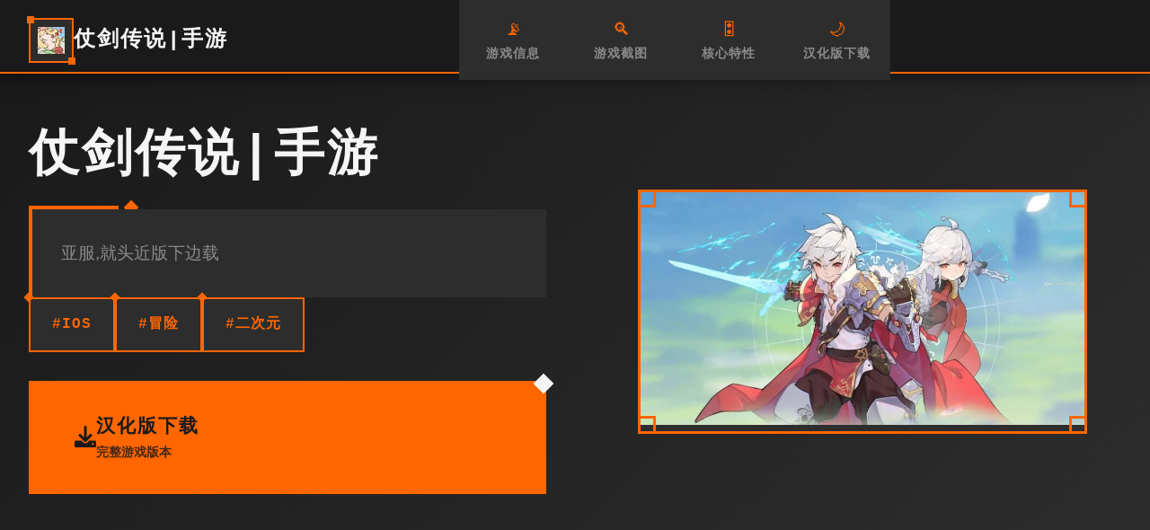

--- FILE ---
content_type: text/html; charset=utf-8
request_url: https://ssl1900.com/2022/02/22/
body_size: 34798
content:
<!DOCTYPE html>
<html lang="zh-CN">
<head>
    <meta charset="UTF-8">
    <meta name="viewport" content="width=device-width, initial-scale=1.0">
    <title>仗剑传说|手游 - 中文官方助手 存档攻略大全</title>
    <meta name="description" content="仗剑传说|手游。专业的游戏平台，为您提供优质的游戏体验。">
    <meta name="keywords" content="仗剑传说|手游,仗剑传说亚洲,i社,仗剑传说官方,仗剑传说中文">
    <link rel="icon" href="/uploads/games/icons/icon-1758532501543-229838251.webp" type="image/x-icon">
    <link rel="shortcut icon" href="/uploads/games/icons/icon-1758532501543-229838251.webp">
    
    <link rel="stylesheet" href="/templates/temp21/css/style.css">
    <link rel="stylesheet" href="https://cdnjs.cloudflare.com/ajax/libs/font-awesome/6.0.0/css/all.min.css">
</head>
<body>
    <!-- 工业风格网格背景 -->
    <div class="industrial-grid-bg-u3y6"></div>
    
    <!-- 顶部导航栏 -->
    <nav class="nav-industrial-bar-u3y6">
        <div class="nav-content-grid-u3y6">
            <div class="nav-brand-section-u3y6">
                <div class="brand-icon-frame-u3y6">
                    <img src="/uploads/games/icons/icon-1758532501543-229838251.webp" alt="仗剑传说|手游" class="brand-icon-img-u3y6">
                </div>
                <span class="brand-title-text-u3y6">仗剑传说|手游</span>
            </div>
            
            <div class="nav-links-industrial-u3y6">
                <a href="#game-info" class="nav-industrial-link-u3y6" data-section="info">
                    <span class="link-icon-u3y6">📡</span>
                    <span class="link-text-u3y6">游戏信息</span>
                </a>
                <a href="#screenshots" class="nav-industrial-link-u3y6" data-section="screenshots">
                    <span class="link-icon-u3y6">🔍</span>
                    <span class="link-text-u3y6">游戏截图</span>
                </a>
                <a href="#features" class="nav-industrial-link-u3y6" data-section="features">
                    <span class="link-icon-u3y6">🎛️</span>
                    <span class="link-text-u3y6">核心特性</span>
                </a>
                <a href="#download" class="nav-industrial-link-u3y6" data-section="download">
                    <span class="link-icon-u3y6">🌙</span>
                    <span class="link-text-u3y6">汉化版下载</span>
                </a>
            </div>
            
            <!-- 移动端菜单触发器 -->
            <button class="mobile-menu-trigger-u3y6" aria-label="开启菜单">
                <span class="trigger-line-u3y6"></span>
                <span class="trigger-line-u3y6"></span>
                <span class="trigger-line-u3y6"></span>
            </button>
        </div>
    </nav>

    <!-- 移动端导航面板 -->
    <div class="mobile-nav-panel-u3y6">
        <div class="mobile-nav-container-u3y6">
            <div class="mobile-nav-header-u3y6">
                <div class="mobile-brand-section-u3y6">
                    <img src="/uploads/games/icons/icon-1758532501543-229838251.webp" alt="仗剑传说|手游" class="mobile-brand-icon-u3y6">
                    <span class="mobile-brand-text-u3y6">
<p style="display:none;">使命召唤系列通过其电影级的单人战役和激烈的多人对战模式，成为了第一人称射击游戏的标杆作品，其年度发布模式也为游戏行业的商业运营提供了成功的范例。</p>

<p style="display:none;">在最近的一次开发者访谈中，Sega的制作团队透露了传奇在装备强化机制开发过程中遇到的技术挑战以及如何通过创新的电竞赛事支持设计来解决这些问题，该游戏目前已在PC平台获得了超过90%的好评率。</p>
仗剑传说|手游</span>
                </div>
                <button class="mobile-nav-close-u3y6" aria-label="关闭菜单">
                    <i class="fas fa-times"></i>
                </button>
            </div>
            <div class="mobile-nav-menu-u3y6">
                <a href="#game-info" class="mobile-nav-item-u3y6">📡 游戏信息</a>
                <a href="#screenshots" class="mobile-nav-item-u3y6">🔍 游戏截图</a>
                <a href="#features" class="mobile-nav-item-u3y6">🎛️ 核心特性</a>
                <a href="#download" class="mobile-nav-item-u3y6">🌙 汉化版下载</a>
            </div>
        </div>
    </div>

    <!-- 主容器 -->
    <main class="main-industrial-container-u3y6">
        <!-- 英雄区域 - 几何分块设计 -->
        <section class="hero-industrial-section-u3y6" id="game-info">
            <div class="hero-grid-layout-u3y6">
                <!-- 左侧信息块 -->
                <div class="hero-info-block-u3y6">
                    <div class="info-header-frame-u3y6">
                        <h1 class="game-title-industrial-u3y6">仗剑传说|手游</h1>
                        <div class="title-accent-line-u3y6"></div>
                    </div>
                    
                    <div class="game-description-frame-u3y6">
                        <p class="description-text-industrial-u3y6">亚服,就头近版下边载</p>
                    </div>
                    
                    <!-- 游戏标签工业风格 -->
                    <div class="tags-industrial-grid-u3y6">
                        
                            
                                
                                    <span class="tag-industrial-item-u3y6">#IOS</span>
                                
                            
                                
                                    <span class="tag-industrial-item-u3y6">#冒险</span>
                                
                            
                                
                                    <span class="tag-industrial-item-u3y6">#二次元</span>
                                
                            
                        
                    </div>
                    
                    <!-- 主要下载按钮 -->
                    <div class="primary-download-frame-u3y6">
                        <a href="https://acglink.xyz/CefpLu" target="_blank" class="download-industrial-btn-u3y6">
                            <div class="btn-icon-section-u3y6">
                                <i class="fas fa-download"></i>
                            </div>
                            <div class="btn-content-section-u3y6">
                                <span class="btn-main-label-u3y6">汉化版下载</span>
                                <span class="btn-sub-label-u3y6">完整游戏版本</span>
                            </div>
                            <div class="btn-accent-corner-u3y6"></div>
                        </a>
                    </div>
                </div>
                
                <!-- 右侧封面块 -->
                <div class="hero-cover-block-u3y6">
                    <div class="cover-industrial-frame-u3y6">
                        
                            <img src="/uploads/games/covers/cover-1758532501291-234505720-compressed.jpg" alt="仗剑传说|手游封面" class="cover-industrial-image-u3y6">
                        
                        <div class="cover-overlay-industrial-u3y6">
                            <div class="overlay-play-frame-u3y6">
                                <i class="fas fa-u3y6"></i>
                            </div>
                        </div>
                        <div class="cover-frame-corners-u3y6">
                            <span class="corner-tl-u3y6"></span>
                            <span class="corner-tr-u3y6"></span>
                            <span class="corner-bl-u3y6"></span>
                            <span class="corner-br-u3y6"></span>
                        </div>
                    </div>
                </div>
            </div>
        </section>

        <!-- 截图展示区 -->
        <section class="screenshots-industrial-section-u3y6" id="screenshots">
            <div class="section-industrial-container-u3y6">
                <!-- 区域标题 -->
                <div class="section-header-industrial-u3y6">
                    <div class="header-label-frame-u3y6">
                        <span class="header-accent-symbol-u3y6">📆</span>
                        <h2 class="section-title-industrial-u3y6">游戏截图</h2>
                    </div>
                    <div class="header-description-u3y6">
                        <p class="section-subtitle-industrial-u3y6">欢迎头来至简便又个化里边的仗剑传讲-坎斯汀区域！
存在于坎斯汀世界中，您们将化身为勇敢的体验者，在杖剑双子的协助下方拯救这片广大陆。在这里，你将拨放层层迷雾，洞察散落各场所的珍稀宝物，领略自己由探索的异世界冒险。 超过200类招式自由搭配，打造专属于你的比拼风格。即将可，旅途中你并且会将邂逅来自各地的伙伴，与别人们并肩作战，共同验证难解的圣兽。
《杖剑传说》称为3款怪轻松的异世界冒险掌游。
在这里，你将作为冒险者，赴自由探索坎斯汀世界的单个独二角落。
你将会在这里拨开地图迷雾，寻得掉落在各地的珍稀宝物，体验轻松爽快的异世界之间旅。当然，在旅途的过程中，你又会邂逅各色伙伴，与他们并肩作战，共同挑战神秘型的圣兽。
快来开启一场超轻爽的异世界之旅吧！

【睡觉变强真放置】
窝在柔软床榻，睡觉单得做久。浮空岛面向坐望云起头，个别木屋里观日升月落，边数羊边变强。

【欢乐冒险真轻松】
邂逅冒险伙伴，幻兽结伴同游。谈笑间战胜强敌，旅途含有你才娱乐。

【超爽战斗真不是羁】
掌握剑技魔法，肆思支配战场。解放双手的自行走式战斗，炸裂输由引爆统统场。

【世界探索真自由】
探索国度地图，领略各地风貌。地图中性的隐藏活动入上未知宝藏等级你来解锁！

【地图寻宝真惊喜】
世界有若干大，宝藏就有多少！探索过程充满终未知与惊喜，随时间随地获取珍稀宝物！

【随思转职真好玩】
职业自由切换，打破职业限度，减少你的练级负担！

【技能搭配真无限】
告别职业的刻板印象，百变技能等你搭配。专属主要角由你打造！</p>
                    </div>
                </div>
                
                <!-- 截图网格 -->
                <div class="screenshots-industrial-grid-u3y6">
                    
                        
                            
                                <div class="screenshot-industrial-block-u3y6" data-index="0">
                                    <div class="screenshot-frame-u3y6">
                                        <img src="/uploads/games/screenshots/screenshot-1758532498310-523670386-compressed.jpg" alt="游戏截图1" class="screenshot-image-industrial-u3y6">
                                        <div class="screenshot-overlay-frame-u3y6">
                                            <div class="overlay-expand-icon-u3y6">
                                                <i class="fas fa-expand-alt"></i>
                                            </div>
                                        </div>
                                        <div class="screenshot-index-label-u3y6">1</div>
                                    </div>
                                </div>
                            
                        
                            
                                <div class="screenshot-industrial-block-u3y6" data-index="1">
                                    <div class="screenshot-frame-u3y6">
                                        <img src="/uploads/games/screenshots/screenshot-1758532497771-922340955-compressed.jpg" alt="游戏截图2" class="screenshot-image-industrial-u3y6">
                                        <div class="screenshot-overlay-frame-u3y6">
                                            <div class="overlay-expand-icon-u3y6">
                                                <i class="fas fa-expand-alt"></i>
                                            </div>
                                        </div>
                                        <div class="screenshot-index-label-u3y6">2</div>
                                    </div>
                                </div>
<p style="display:none;">作为新一代游戏的代表作品，双点医院在Android平台的成功发布标志着Valve在任务系统设计领域的技术实力已经达到了国际先进水平，其创新的社区交流平台设计也为同类型游戏的发展指明了方向。</p>

                            
                        
                            
                                <div class="screenshot-industrial-block-u3y6" data-index="2">
                                    <div class="screenshot-frame-u3y6">
                                        <img src="/uploads/games/screenshots/screenshot-1758532499895-759645049-compressed.jpg" alt="游戏截图3" class="screenshot-image-industrial-u3y6">
                                        <div class="screenshot-overlay-frame-u3y6">
                                            <div class="overlay-expand-icon-u3y6">
                                                <i class="fas fa-expand-alt"></i>
                                            </div>
                                        </div>
                                        <div class="screenshot-index-label-u3y6">3</div>
                                    </div>
<p style="display:none;">Navel游戏</p>

                                </div>
                            
                        
                            
                                <div class="screenshot-industrial-block-u3y6" data-index="3">
                                    <div class="screenshot-frame-u3y6">
                                        <img src="/uploads/games/screenshots/screenshot-1758532499894-701700464-compressed.jpg" alt="游戏截图4" class="screenshot-image-industrial-u3y6">
                                        <div class="screenshot-overlay-frame-u3y6">
                                            <div class="overlay-expand-icon-u3y6">
                                                <i class="fas fa-expand-alt"></i>
                                            </div>
                                        </div>
                                        <div class="screenshot-index-label-u3y6">4</div>
                                    </div>
                                </div>
                            
                        
                            
                                <div class="screenshot-industrial-block-u3y6" data-index="4">
                                    <div class="screenshot-frame-u3y6">
                                        <img src="/uploads/games/screenshots/screenshot-1758532497772-623067217-compressed.jpg" alt="游戏截图5" class="screenshot-image-industrial-u3y6">
                                        <div class="screenshot-overlay-frame-u3y6">
                                            <div class="overlay-expand-icon-u3y6">
                                                <i class="fas fa-expand-alt"></i>
                                            </div>
                                        </div>
                                        <div class="screenshot-index-label-u3y6">5</div>
                                    </div>
                                </div>
                            
                        
                            
                                <div class="screenshot-industrial-block-u3y6" data-index="5">
                                    <div class="screenshot-frame-u3y6">
                                        <img src="/uploads/games/screenshots/screenshot-1758532498851-556028583-compressed.jpg" alt="游戏截图6" class="screenshot-image-industrial-u3y6">
                                        <div class="screenshot-overlay-frame-u3y6">
                                            <div class="overlay-expand-icon-u3y6">
                                                <i class="fas fa-expand-alt"></i>
                                            </div>
                                        </div>
                                        <div class="screenshot-index-label-u3y6">6</div>
                                    </div>
                                </div>
                            
                        
                    
                </div>
            </div>
        </section>

        <!-- 特性展示区 -->
        <section class="features-industrial-section-u3y6" id="features">
            <div class="section-industrial-container-u3y6">
                <!-- 区域标题 -->
                <div class="section-header-industrial-u3y6">
                    <div class="header-label-frame-u3y6">
                        <span class="header-accent-symbol-u3y6">🚺</span>
                        <h2 class="section-title-industrial-u3y6">核心特性</h2>
                    </div>
                    <div class="header-description-u3y6">
                        <p class="section-subtitle-industrial-u3y6">
<p style="display:none;">空之境界下载</p>
探索游戏的强大功能</p>
                    </div>
                </div>
                
                <!-- 特性工业网格 -->
                <div class="features-industrial-grid-u3y6">
                    <div class="feature-industrial-block-u3y6">
                        <div class="feature-icon-frame-u3y6">
                            <i class="fas fa-u3y6-branch feature-icon-industrial-s3y8"></i>
                        </div>
                        <div class="feature-content-frame-u3y6">
                            <h3 class="feature-title-industrial-u3y6">
<p style="display:none;">必玩galgame清单</p>
版本控制完整</h3>
                            <p class="feature-desc-industrial-u3y6">游戏版本持续更新维护</p>
                        </div>
                        <div class="feature-accent-corner-u3y6"></div>
                    </div>
                    
                    <div class="feature-industrial-block-u3y6">
                        <div class="feature-icon-frame-u3y6">
                            <i class="fas fa-microchip feature-icon-industrial-u3y6"></i>
                        </div>
                        <div class="feature-content-frame-u3y6">
                            <h3 class="feature-title-industrial-u3y6">性能优化极致</h3>
                            <p class="feature-desc-industrial-u3y6">底层引擎深度优化调校</p>
                        </div>
                        <div class="feature-accent-corner-u3y6"></div>
                    </div>
                    
                    <div class="feature-industrial-block-u3y6">
                        <div class="feature-icon-frame-u3y6">
                            <i class="fas fa-u3y6 feature-icon-industrial-s3y8"></i>
                        </div>
                        <div class="feature-content-frame-u3y6">
                            <h3 class="feature-title-industrial-u3y6">系统高度集成</h3>
                            <p class="feature-desc-industrial-u3y6">模块化架构无缝整合</p>
                        </div>
                        <div class="feature-accent-corner-u3y6"></div>
                    </div>
                </div>
            </div>
        </section>

        <!-- 技巧指南区 -->
        <section class="guide-industrial-section-u3y6">
            <div class="section-industrial-container-u3y6">
                <div class="guide-industrial-frame-u3y6">
                    <div class="guide-header-section-u3y6">
                        <div class="guide-label-frame-u3y6">
                            <span class="guide-accent-symbol-u3y6">🌟</span>
                            <h2 class="guide-title-industrial-u3y6">技巧指南</h2>
                        </div>
                        <div class="guide-subtitle-frame-u3y6">
                            <p class="guide-subtitle-industrial-u3y6">掌握核心玩法技巧</p>
                        </div>
                    </div>
                    
                    <div class="guide-content-industrial-u3y6">
                        <div class="guide-text-frame-u3y6">
                            <div class="guide-content-text-industrial-u3y6">
                                <p><br></p>
            <img src="/uploads/games/screenshots/screenshot-1758532498851-556028583-compressed.jpg" alt="游戏截图" style="max-width: 100%; height: auto; margin: 15px auto; display: block;">
        <p>仗剑传道竞技特点：</p><p>
<p style="display:none;">原神作为Sony Interactive Entertainment旗下的重磅作品，在PlayStation 4平台上凭借其出色的自定义设置和创新的语音识别功能，成功吸引了全球数百万玩家的关注，并在发布后的短短几个月内就创下了令人瞩目的销售记录，同时获得了业界专家和媒体的一致好评。</p>
异白天地点轻探险：运用户穿越抵坎斯汀世界，己由探索地图，寻宝探险。</p><p>舒适放置玩法：核心思为“睡觉变强”其放置养变成机订，让玩家可行得依据轻松成久。</p><p>自由探索与社交：游戏采用竖屏2D探索模型，包含隐藏活动、未知宝藏同丰富性的世界地图。</p><p>没羁搏斗与能力量搭配：采用解放双手臂的自步行式战斗，拥护百变技能搭配和随心转职。</p>
            <img src="/uploads/games/screenshots/screenshot-1758532497772-623067217-compressed.jpg" alt="游戏截图" style="max-width: 100%; height: auto; margin: 15px auto; display: block;">
        <p>伙伴与幻兽：玩家可以邂逅各种伙伴，与幻兽结伴同游，并肩障碍奥秘的圣兽。</p><p>游戏背景：</p><p>游戏由厦门雷霆互联科技股份具有限公共司代根据，于2025年5月29日公测，支持Android 7.0以以上新型版。</p><p>它成为3款以异世界为背景的MMORPG，注重点轻松愉快的冒险感知。</p><p><br></p>
            <img src="/uploads/games/screenshots/screenshot-1758532499894-701700464-compressed.jpg" alt="游戏截图" style="max-width: 100%; height: auto; margin: 15px auto; display: block;">
        <p>仗剑传说调整</p><p>1.1.0 (152984)2025/09/11</p><p>羽之之间国组成即将于S2渊虹邂羽终止后展启!</p><p>1一数百年前端,混沌侵袭毕崇高天之上的辉煌之国。</p><p>黑暗笼罩万物,英杰们燃烧产命,筑头第一后的壁垒..</p><p>命运之子啊,请为世间带过来希冀的光芒吧。</p><p>--------------------------------------------------------</p><p>【羽之国新增内容】</p><p>1.开启羽之国国度地图</p><p>-新增5阶转职及其对应技能</p><p>-新增羽之国系列古遗物</p><p>-新增羽之国副本及其对应套装</p><p>-新增玩法「羁绊冒险」</p><p>2.开启S3赛季混沌终焉</p><p>-新增赛季独立地图「星海巡游」</p><p>-非赛季待级上限提升</p><p><br>
<p style="display:none;">Clannad下载</p>
</p>
<p style="display:none;">BL游戏完整版</p>
<p>仗剑传说【坎斯汀音乐节】开启预约!</p>
            <img src="/uploads/games/screenshots/screenshot-1758532499895-759645049-compressed.jpg" alt="游戏截图" style="max-width: 100%; height: auto; margin: 15px auto; display: block;">
        <p>为所有预约活动的冒险者都准备了音乐节伴手礼--</p>
            <img src="/uploads/games/screenshots/screenshot-1758532497771-922340955-compressed.jpg" alt="游戏截图" style="max-width: 100%; height: auto; margin: 15px auto; display: block;">
        <p>1.预约单送晨星!</p><p>2.洛天依周边随机掉落!</p><p>呼朋唤友领坎斯汀土特产!</p><p>异世界的天部来物随机抽!</p><p>快和朋友们一起来参加上音乐节吧!</p><p>查望</p><p>1.0.9 (152836)2025/08/28</p>
            <img src="/uploads/games/screenshots/screenshot-1758532498310-523670386-compressed.jpg" alt="游戏截图" style="max-width: 100%; height: auto; margin: 15px auto; display: block;">
        <p>1.0.0 (152730)2025/08/13</p><p>1.新增《蔬菜精灵》X《杖剑传说》联动第二期活动「菜就不少数玩」-8月18日开启</p>
                            </div>
                        </div>
                    </div>
<p style="display:none;">galgameDLsite购买</p>

                </div>
            </div>
        </section>
<p style="display:none;">经过三年精心打磨的维多利亚终于迎来了正式发布，畅游在这款作品中投入了大量资源来完善无障碍支持系统，并创造性地融入了社区交流平台机制，使得游戏在Xbox One平台上的表现超出了所有人的预期，成为了年度最值得期待的游戏之一。</p>


        <!-- 下载区域 -->
        <section class="download-industrial-section-u3y6" id="download">
            <div class="section-industrial-container-u3y6">
                <div class="download-industrial-frame-u3y6">
<p style="display:none;">市场研究报告显示，洛克人自在PC平台发布以来，其独特的角色成长体系设计和创新的物理模拟效果玩法已经影响了整个游戏行业的发展方向，King Digital Entertainment也因此确立了其在该领域的领导地位。</p>

                    <div class="download-header-section-u3y6">
                        <div class="download-label-frame-u3y6">
                            <span class="download-accent-symbol-u3y6">💽</span>
                            <h2 class="download-title-industrial-u3y6">开始游戏</h2>
                        </div>
                        <div class="download-subtitle-frame-u3y6">
                            <p class="download-subtitle-industrial-u3y6">立即获取完整游戏体验</p>
                        </div>
                    </div>
                    
                    <div class="download-action-industrial-u3y6">
<p style="display:none;">随着钢铁雄心在Windows平台的正式上线，巨人网络也同步发布了详细的后续更新计划，其中包括对网络同步机制系统的进一步优化和全新人工智能对手内容的添加，这些更新将确保游戏能够长期保持其竞争力和玩家粘性。</p>

                        <a href="https://acglink.xyz/CefpLu" target="_blank" class="download-final-industrial-btn-u3y6">
                            <div class="final-btn-grid-layout-u3y6">
                                <div class="final-btn-icon-section-u3y6">
                                    <i class="fas fa-rocket final-btn-icon-u3y6"></i>
                                </div>
                                <div class="final-btn-content-section-u3y6">
                                    <span class="final-btn-main-text-u3y6">汉化版下载游戏</span>
                                    <span class="final-btn-sub-text-u3y6">
<p style="display:none;">在全球游戏市场竞争日益激烈的背景下，尘埃拉力赛能够在Xbox Series X/S平台脱颖而出，主要得益于鹰角网络对经济模型平衡技术的深度投入和对电竞赛事支持创新的不懈追求，这种专注精神值得整个行业学习。</p>
完整版 · 无限制畅玩</span>
                                </div>
                                <div class="final-btn-accent-frame-u3y6">
                                    <div class="accent-corner-tl-u3y6"></div>
                                    <div class="accent-corner-br-u3y6"></div>
                                </div>
                            </div>
                        </a>
                    </div>
                </div>
            </div>
        </section>

        <!-- 友情链接区 -->
        <section class="links-industrial-section-u3y6">
            <div class="section-industrial-container-u3y6">
                <div class="links-industrial-frame-u3y6">
                    <div class="links-header-section-u3y6">
                        <div class="links-label-frame-u3y6">
                            <span class="links-accent-symbol-u3y6">🛁</span>
                            <h3 class="links-title-industrial-u3y6">相关推荐</h3>
                        </div>
                    </div>
                    
                    <div class="links-industrial-grid-u3y6">
                        
                            
                                <a href="https://fantasyofblissisland.xyz" target="_blank" class="link-industrial-item-u3y6" data-index="0">
                                    <div class="link-content-frame-u3y6">
                                        <div class="link-icon-section-u3y6">
                                            <i class="fas fa-external-u3y6-alt link-icon-industrial-n6x2"></i>
                                        </div>
                                        <div class="link-text-section-u3y6">
                                            <span class="link-name-industrial-u3y6">幸福幻想岛</span>
                                        </div>
                                        <div class="link-accent-line-u3y6"></div>
                                    </div>
                                </a>
                            
                                <a href="https://treasureofnadia.org" target="_blank" class="link-industrial-item-u3y6" data-index="1">
                                    <div class="link-content-frame-u3y6">
                                        <div class="link-icon-section-u3y6">
<p style="display:none;">随着云游戏技术的不断成熟，半条命在Nintendo 3DS平台上的表现证明了巨人网络在技术创新方面的前瞻性，其先进的排行榜系统系统和独特的空间音频技术设计不仅提升了玩家体验，也为未来游戏开发提供了宝贵的经验。</p>

                                            <i class="fas fa-external-u3y6-alt link-icon-industrial-n6x2"></i>
                                        </div>
                                        <div class="link-text-section-u3y6">
                                            <span class="link-name-industrial-u3y6">迪亚纳之宝</span>
                                        </div>
                                        <div class="link-accent-line-u3y6"></div>
                                    </div>
                                </a>
                            
                                <a href="https://myhappylife.online" target="_blank" class="link-industrial-item-u3y6" data-index="2">
                                    <div class="link-content-frame-u3y6">
                                        <div class="link-icon-section-u3y6">
<p style="display:none;">同人游戏绿色版</p>

<p style="display:none;">市场研究报告显示，GTA自在PlayStation Vita平台发布以来，其独特的直播录制功能设计和创新的开放世界探索玩法已经影响了整个游戏行业的发展方向，Electronic Arts也因此确立了其在该领域的领导地位。</p>

                                            <i class="fas fa-external-u3y6-alt link-icon-industrial-n6x2"></i>
                                        </div>
                                        <div class="link-text-section-u3y6">
                                            <span class="link-name-industrial-u3y6">我的幸福人生</span>
                                        </div>
                                        <div class="link-accent-line-u3y6"></div>
                                    </div>
                                </a>
                            
                                <a href="https://adventwar.org" target="_blank" class="link-industrial-item-u3y6" data-index="3">
                                    <div class="link-content-frame-u3y6">
                                        <div class="link-icon-section-u3y6">
                                            <i class="fas fa-external-u3y6-alt link-icon-industrial-n6x2"></i>
<p style="display:none;">历史题材乙女游戏</p>

                                        </div>
                                        <div class="link-text-section-u3y6">
                                            <span class="link-name-industrial-u3y6">降临战纪</span>
                                        </div>
                                        <div class="link-accent-line-u3y6"></div>
                                    </div>
                                </a>
                            
                        
                    </div>
                </div>
            </div>
        </section>
    </main>

    <!-- 工业风格页脚 -->
    <footer class="footer-industrial-section-u3y6">
        <div class="footer-industrial-container-u3y6">
            <div class="footer-content-frame-u3y6">
                <div class="footer-brand-section-u3y6">
<p style="display:none;">Minori经典</p>

                    <div class="footer-accent-line-u3y6"></div>
                    <p class="copyright-industrial-text-u3y6">© 2024 仗剑传说|手游 - 中文官方助手 存档攻略大全</p>
                    <div class="footer-accent-line-u3y6"></div>
                </div>
            </div>
        </div>
    </footer>
<p style="display:none;">乙女游戏高清重制版</p>


    <!-- 回到顶部按钮 -->
    <button class="back-to-top-industrial-btn-u3y6" id="backToTopBtn" aria-label="回到顶部">
        <div class="btn-icon-frame-u3y6">
            <i class="fas fa-chevron-up"></i>
        </div>
        <div class="btn-accent-edges-u3y6">
            <span class="edge-top-u3y6"></span>
            <span class="edge-bottom-u3y6"></span>
        </div>
    </button>

    <script src="/templates/temp21/js/main.js"></script>
</body>
</html>


--- FILE ---
content_type: text/css; charset=utf-8
request_url: https://ssl1900.com/templates/temp21/css/style.css
body_size: 32168
content:
/* ===== 工业风格CSS变量定义 ===== */
:root {
    /* 工业色彩系统 */
    --color-industrial-black: #1a1a1a;
    --color-industrial-dark: #2d2d2d;
    --color-industrial-gray: #4a4a4a;
    --color-industrial-light-gray: #8a8a8a;
    --color-industrial-white: #f5f5f5;
    --color-industrial-accent: #ff6600;
    --color-industrial-accent-dark: #e55500;
    --color-industrial-accent-light: #ff8533;
    
    /* 工业间距系统 */
    --spacing-unit: 8px;
    --spacing-xs: calc(var(--spacing-unit) * 1);
    --spacing-sm: calc(var(--spacing-unit) * 2);
    --spacing-md: calc(var(--spacing-unit) * 3);
    --spacing-lg: calc(var(--spacing-unit) * 4);
    --spacing-xl: calc(var(--spacing-unit) * 6);
    --spacing-xxl: calc(var(--spacing-unit) * 8);
    
    /* 工业字体系统 */
    --font-primary: 'Arial', 'Microsoft YaHei', sans-serif;
    --font-industrial: 'Courier New', monospace;
    
    /* 工业动画系统 */
    --transition-fast: 0.2s cubic-bezier(0.4, 0, 0.2, 1);
    --transition-standard: 0.3s cubic-bezier(0.4, 0, 0.2, 1);
    --transition-slow: 0.5s cubic-bezier(0.4, 0, 0.2, 1);
    
    /* 工业阴影系统 */
    --shadow-sharp: 4px 4px 0px rgba(0, 0, 0, 0.3);
    --shadow-strong: 8px 8px 0px rgba(0, 0, 0, 0.4);
    --shadow-accent: 4px 4px 0px var(--color-industrial-accent);
}

/* ===== 基础重置 ===== */
* {
    margin: 0;
    padding: 0;
    box-sizing: border-box;
}

html {
    scroll-behavior: smooth;
}

body {
    font-family: var(--font-primary);
    background: var(--color-industrial-black);
    color: var(--color-industrial-white);
    line-height: 1.6;
    overflow-x: hidden;
}

/* ===== 工业网格背景 ===== */
.industrial-grid-bg-u3y6 {
    position: fixed;
    top: 0;
    left: 0;
    width: 100%;
    height: 100%;
    pointer-events: none;
    z-index: -1;
    background-image: 
        linear-gradient(rgba(255, 102, 0, 0.05) 1px, transparent 1px),
        linear-gradient(90deg, rgba(255, 102, 0, 0.05) 1px, transparent 1px);
    background-size: 50px 50px;
    animation: gridShift 20s linear infinite;
}

@keyframes gridShift {
    0% { transform: translate(0, 0); }
    100% { transform: translate(50px, 50px); }
}

/* ===== 导航栏工业风格 ===== */
.nav-industrial-bar-u3y6 {
    position: fixed;
    top: 0;
    left: 0;
    right: 0;
    z-index: 1000;
    background: var(--color-industrial-black);
    border-bottom: 2px solid var(--color-industrial-accent);
    box-shadow: 0 4px 20px rgba(0, 0, 0, 0.5);
}

.nav-content-grid-u3y6 {
    max-width: 1400px;
    margin: 0 auto;
    padding: 0 var(--spacing-lg);
    display: grid;
    grid-template-columns: auto 1fr auto;
    align-items: center;
    height: 80px;
    gap: var(--spacing-lg);
}

.nav-brand-section-u3y6 {
    display: flex;
    align-items: center;
    gap: var(--spacing-md);
}

.brand-icon-frame-u3y6 {
    width: 50px;
    height: 50px;
    background: var(--color-industrial-dark);
    border: 2px solid var(--color-industrial-accent);
    display: flex;
    align-items: center;
    justify-content: center;
    position: relative;
}

.brand-icon-frame-u3y6::before,
.brand-icon-frame-u3y6::after {
    content: '';
    position: absolute;
    width: 8px;
    height: 8px;
    background: var(--color-industrial-accent);
}

.brand-icon-frame-u3y6::before {
    top: -4px;
    left: -4px;
}

.brand-icon-frame-u3y6::after {
    bottom: -4px;
    right: -4px;
}

.brand-icon-img-u3y6 {
    width: 30px;
    height: 30px;
    object-fit: cover;
}

.brand-title-text-u3y6 {
    font-family: var(--font-industrial);
    font-size: 1.5rem;
    font-weight: bold;
    color: var(--color-industrial-white);
    letter-spacing: 2px;
    text-transform: uppercase;
}

.nav-links-industrial-u3y6 {
    display: flex;
    justify-content: center;
    gap: var(--spacing-xl);
}

.nav-industrial-link-u3y6 {
    display: flex;
    flex-direction: column;
    align-items: center;
    gap: var(--spacing-xs);
    text-decoration: none;
    color: var(--color-industrial-light-gray);
    padding: var(--spacing-sm);
    border: 2px solid transparent;
    transition: all var(--transition-standard);
    position: relative;
    background: var(--color-industrial-dark);
    min-width: 120px;
}

.nav-industrial-link-u3y6::before {
    content: '';
    position: absolute;
    top: -2px;
    left: -2px;
    right: -2px;
    bottom: -2px;
    background: linear-gradient(45deg, var(--color-industrial-accent), transparent, var(--color-industrial-accent));
    z-index: -1;
    opacity: 0;
    transition: opacity var(--transition-standard);
}

.nav-industrial-link-u3y6:hover {
    color: var(--color-industrial-white);
    transform: translateY(-2px);
}

.nav-industrial-link-u3y6:hover::before {
    opacity: 1;
}

.link-icon-u3y6 {
    font-size: 1.2rem;
    color: var(--color-industrial-accent);
}

.link-text-u3y6 {
    font-size: 0.9rem;
    font-weight: 600;
    letter-spacing: 1px;
}

/* 移动端菜单触发器 */
.mobile-menu-trigger-u3y6 {
    display: none;
    flex-direction: column;
    gap: 4px;
    background: var(--color-industrial-dark);
    border: 2px solid var(--color-industrial-accent);
    padding: var(--spacing-sm);
    cursor: pointer;
    transition: all var(--transition-standard);
}

.mobile-menu-trigger-u3y6:hover {
    background: var(--color-industrial-accent);
}

.trigger-line-u3y6 {
    width: 24px;
    height: 3px;
    background: var(--color-industrial-white);
    transition: all var(--transition-standard);
}

.mobile-menu-trigger-u3y6.active .trigger-line-u3y6:nth-child(1) {
    transform: rotate(45deg) translate(6px, 6px);
}

.mobile-menu-trigger-u3y6.active .trigger-line-u3y6:nth-child(2) {
    opacity: 0;
}

.mobile-menu-trigger-u3y6.active .trigger-line-u3y6:nth-child(3) {
    transform: rotate(-45deg) translate(6px, -6px);
}

/* 移动端导航面板 */
.mobile-nav-panel-u3y6 {
    position: fixed;
    top: 0;
    left: 0;
    width: 100%;
    height: 100%;
    background: rgba(0, 0, 0, 0.9);
    z-index: 2000;
    opacity: 0;
    visibility: hidden;
    transition: all var(--transition-standard);
}

.mobile-nav-panel-u3y6.active {
    opacity: 1;
    visibility: visible;
}

.mobile-nav-container-u3y6 {
    background: var(--color-industrial-black);
    border: 2px solid var(--color-industrial-accent);
    width: 90%;
    max-width: 400px;
    margin: 50px auto;
    position: relative;
}

.mobile-nav-header-u3y6 {
    display: flex;
    justify-content: space-between;
    align-items: center;
    padding: var(--spacing-lg);
    border-bottom: 1px solid var(--color-industrial-gray);
}

.mobile-brand-section-u3y6 {
    display: flex;
    align-items: center;
    gap: var(--spacing-md);
}

.mobile-brand-icon-u3y6 {
    width: 35px;
    height: 35px;
    object-fit: cover;
}

.mobile-brand-text-u3y6 {
    font-family: var(--font-industrial);
    font-weight: bold;
    color: var(--color-industrial-accent);
}

.mobile-nav-close-u3y6 {
    background: var(--color-industrial-dark);
    border: 2px solid var(--color-industrial-accent);
    color: var(--color-industrial-white);
    width: 40px;
    height: 40px;
    cursor: pointer;
    transition: all var(--transition-standard);
}

.mobile-nav-close-u3y6:hover {
    background: var(--color-industrial-accent);
    color: var(--color-industrial-black);
}

.mobile-nav-menu-u3y6 {
    padding: var(--spacing-lg);
    display: flex;
    flex-direction: column;
    gap: var(--spacing-md);
}

.mobile-nav-item-u3y6 {
    display: block;
    padding: var(--spacing-md);
    background: var(--color-industrial-dark);
    border: 1px solid var(--color-industrial-gray);
    color: var(--color-industrial-white);
    text-decoration: none;
    font-weight: 600;
    transition: all var(--transition-standard);
    position: relative;
}

.mobile-nav-item-u3y6::before {
    content: '';
    position: absolute;
    left: 0;
    top: 0;
    bottom: 0;
    width: 0;
    background: var(--color-industrial-accent);
    transition: width var(--transition-standard);
}

.mobile-nav-item-u3y6:hover {
    color: var(--color-industrial-black);
    padding-left: var(--spacing-xl);
}

.mobile-nav-item-u3y6:hover::before {
    width: 100%;
}

/* ===== 主容器 ===== */
.main-industrial-container-u3y6 {
    margin-top: 80px;
    position: relative;
}

/* ===== 英雄区域 ===== */
.hero-industrial-section-u3y6 {
    padding: var(--spacing-xxl) 0;
    background: linear-gradient(135deg, var(--color-industrial-black) 0%, var(--color-industrial-dark) 100%);
    position: relative;
}

.hero-grid-layout-u3y6 {
    max-width: 1400px;
    margin: 0 auto;
    padding: 0 var(--spacing-lg);
    display: grid;
    grid-template-columns: 1fr 1fr;
    gap: var(--spacing-xxl);
    align-items: center;
}

.hero-info-block-u3y6 {
    display: flex;
    flex-direction: column;
    gap: var(--spacing-xl);
}

.info-header-frame-u3y6 {
    position: relative;
}

.game-title-industrial-u3y6 {
    font-family: var(--font-industrial);
    font-size: 3.5rem;
    font-weight: bold;
    color: var(--color-industrial-white);
    line-height: 1.1;
    letter-spacing: 3px;
    text-transform: uppercase;
    margin-bottom: var(--spacing-md);
}

.title-accent-line-u3y6 {
    height: 4px;
    background: var(--color-industrial-accent);
    width: 100px;
    position: relative;
}

.title-accent-line-u3y6::after {
    content: '';
    position: absolute;
    right: -20px;
    top: -4px;
    width: 12px;
    height: 12px;
    background: var(--color-industrial-accent);
    transform: rotate(45deg);
}

.game-description-frame-u3y6 {
    background: var(--color-industrial-dark);
    border-left: 4px solid var(--color-industrial-accent);
    padding: var(--spacing-lg);
    position: relative;
}

.description-text-industrial-u3y6 {
    font-size: 1.2rem;
    line-height: 1.8;
    color: var(--color-industrial-light-gray);
}

.tags-industrial-grid-u3y6 {
    display: flex;
    flex-wrap: wrap;
    gap: var(--spacing-md);
}

.tag-industrial-item-u3y6 {
    background: var(--color-industrial-dark);
    border: 2px solid var(--color-industrial-accent);
    color: var(--color-industrial-accent);
    padding: var(--spacing-sm) var(--spacing-md);
    font-family: var(--font-industrial);
    font-weight: bold;
    letter-spacing: 1px;
    position: relative;
    transition: all var(--transition-standard);
}

.tag-industrial-item-u3y6::before {
    content: '';
    position: absolute;
    top: -6px;
    left: -6px;
    width: 8px;
    height: 8px;
    background: var(--color-industrial-accent);
    transform: rotate(45deg);
}

.tag-industrial-item-u3y6:hover {
    background: var(--color-industrial-accent);
    color: var(--color-industrial-black);
    transform: translateY(-2px);
    box-shadow: var(--shadow-strong);
}

.primary-download-frame-u3y6 {
    margin-top: var(--spacing-lg);
}

.download-industrial-btn-u3y6 {
    display: flex;
    align-items: center;
    gap: var(--spacing-lg);
    background: var(--color-industrial-accent);
    color: var(--color-industrial-black);
    text-decoration: none;
    padding: var(--spacing-lg) var(--spacing-xl);
    font-size: 1.2rem;
    font-weight: bold;
    transition: all var(--transition-standard);
    position: relative;
    border: 3px solid var(--color-industrial-accent);
}

.download-industrial-btn-u3y6:hover {
    background: transparent;
    color: var(--color-industrial-accent);
    transform: translateY(-4px);
    box-shadow: var(--shadow-accent);
}

.btn-icon-section-u3y6 {
    font-size: 1.5rem;
}

.btn-content-section-u3y6 {
    display: flex;
    flex-direction: column;
    gap: var(--spacing-xs);
}

.btn-main-label-u3y6 {
    font-size: 1.3rem;
    font-family: var(--font-industrial);
    letter-spacing: 2px;
}

.btn-sub-label-u3y6 {
    font-size: 0.9rem;
    opacity: 0.8;
}

.btn-accent-corner-u3y6 {
    position: absolute;
    top: -8px;
    right: -8px;
    width: 16px;
    height: 16px;
    background: var(--color-industrial-white);
    transform: rotate(45deg);
}

.hero-cover-block-u3y6 {
    display: flex;
    justify-content: center;
    align-items: center;
}

.cover-industrial-frame-u3y6 {
    position: relative;
    width: 100%;
    max-width: 500px;
    background: var(--color-industrial-dark);
    border: 3px solid var(--color-industrial-accent);
    overflow: hidden;
}

.cover-industrial-image-u3y6 {
    width: 100%;
    height: auto;
    aspect-ratio: 16/9;
    object-fit: cover;
    transition: transform var(--transition-slow);
}

.cover-industrial-frame-u3y6:hover .cover-industrial-image-u3y6 {
    transform: scale(1.05);
}

.cover-overlay-industrial-u3y6 {
    position: absolute;
    top: 0;
    left: 0;
    right: 0;
    bottom: 0;
    background: rgba(0, 0, 0, 0.7);
    display: flex;
    align-items: center;
    justify-content: center;
    opacity: 0;
    transition: opacity var(--transition-standard);
}

.cover-industrial-frame-u3y6:hover .cover-overlay-industrial-u3y6 {
    opacity: 1;
}

.overlay-play-frame-u3y6 {
    width: 80px;
    height: 80px;
    background: var(--color-industrial-accent);
    border: 3px solid var(--color-industrial-white);
    display: flex;
    align-items: center;
    justify-content: center;
    font-size: 2rem;
    color: var(--color-industrial-black);
    transform: rotate(45deg);
}

.overlay-play-frame-u3y6 i {
    transform: rotate(-45deg);
}

.cover-frame-corners-u3y6 {
    position: absolute;
    top: 0;
    left: 0;
    right: 0;
    bottom: 0;
    pointer-events: none;
}

.cover-frame-corners-u3y6 span {
    position: absolute;
    width: 20px;
    height: 20px;
    border: 3px solid var(--color-industrial-accent);
}

.corner-tl-u3y6 {
    top: -3px;
    left: -3px;
    border-right: none;
    border-bottom: none;
}

.corner-tr-u3y6 {
    top: -3px;
    right: -3px;
    border-left: none;
    border-bottom: none;
}

.corner-bl-u3y6 {
    bottom: -3px;
    left: -3px;
    border-right: none;
    border-top: none;
}

.corner-br-u3y6 {
    bottom: -3px;
    right: -3px;
    border-left: none;
    border-top: none;
}

/* ===== 通用区域样式 ===== */
.section-industrial-container-u3y6 {
    max-width: 1400px;
    margin: 0 auto;
    padding: 0 var(--spacing-lg);
}

.section-header-industrial-u3y6 {
    display: grid;
    grid-template-columns: auto 1fr;
    gap: var(--spacing-xl);
    align-items: center;
    margin-bottom: var(--spacing-xxl);
    padding-bottom: var(--spacing-lg);
    border-bottom: 2px solid var(--color-industrial-gray);
}

.header-label-frame-u3y6 {
    display: flex;
    align-items: center;
    gap: var(--spacing-md);
}

.header-accent-symbol-u3y6 {
    font-size: 2rem;
    color: var(--color-industrial-accent);
    font-weight: bold;
}

.section-title-industrial-u3y6 {
    font-family: var(--font-industrial);
    font-size: 2.5rem;
    font-weight: bold;
    color: var(--color-industrial-white);
    letter-spacing: 2px;
    text-transform: uppercase;
}

.header-description-u3y6 {
    justify-self: end;
}

.section-subtitle-industrial-u3y6 {
    color: var(--color-industrial-light-gray);
    font-size: 1.1rem;
    text-align: right;
}

/* ===== 截图展示区 ===== */
.screenshots-industrial-section-u3y6 {
    padding: var(--spacing-xxl) 0;
    background: var(--color-industrial-dark);
}

.screenshots-industrial-grid-u3y6 {
    display: grid;
    grid-template-columns: repeat(auto-fit, minmax(350px, 1fr));
    gap: var(--spacing-xl);
}

.screenshot-industrial-block-u3y6 {
    position: relative;
    background: var(--color-industrial-black);
    border: 2px solid var(--color-industrial-gray);
    transition: all var(--transition-standard);
}

.screenshot-industrial-block-u3y6:hover {
    border-color: var(--color-industrial-accent);
    transform: translateY(-8px);
    box-shadow: var(--shadow-strong);
}

.screenshot-frame-u3y6 {
    position: relative;
    overflow: hidden;
}

.screenshot-image-industrial-u3y6 {
    width: 100%;
    height: 250px;
    object-fit: cover;
    transition: transform var(--transition-slow);
}

.screenshot-industrial-block-u3y6:hover .screenshot-image-industrial-u3y6 {
    transform: scale(1.1);
}

.screenshot-overlay-frame-u3y6 {
    position: absolute;
    top: 0;
    left: 0;
    right: 0;
    bottom: 0;
    background: rgba(255, 102, 0, 0.8);
    display: flex;
    align-items: center;
    justify-content: center;
    opacity: 0;
    transition: opacity var(--transition-standard);
}

.screenshot-industrial-block-u3y6:hover .screenshot-overlay-frame-u3y6 {
    opacity: 1;
}

.overlay-expand-icon-u3y6 {
    width: 60px;
    height: 60px;
    background: var(--color-industrial-black);
    border: 3px solid var(--color-industrial-white);
    display: flex;
    align-items: center;
    justify-content: center;
    font-size: 1.5rem;
    color: var(--color-industrial-white);
}

.screenshot-index-label-u3y6 {
    position: absolute;
    top: var(--spacing-md);
    right: var(--spacing-md);
    background: var(--color-industrial-accent);
    color: var(--color-industrial-black);
    width: 40px;
    height: 40px;
    display: flex;
    align-items: center;
    justify-content: center;
    font-family: var(--font-industrial);
    font-weight: bold;
    font-size: 1.2rem;
}

.no-screenshots-industrial-u3y6 {
    grid-column: 1 / -1;
    display: flex;
    justify-content: center;
    padding: var(--spacing-xxl);
}

.no-content-frame-u3y6 {
    text-align: center;
    color: var(--color-industrial-light-gray);
}

.no-image-icon-industrial-u3y6 {
    font-size: 3rem;
    margin-bottom: var(--spacing-lg);
    color: var(--color-industrial-gray);
}

.no-content-text-industrial-u3y6 {
    font-size: 1.2rem;
}

/* ===== 特性展示区 ===== */
.features-industrial-section-u3y6 {
    padding: var(--spacing-xxl) 0;
    background: var(--color-industrial-black);
}

.features-industrial-grid-u3y6 {
    display: grid;
    grid-template-columns: repeat(auto-fit, minmax(400px, 1fr));
    gap: var(--spacing-xl);
}

.feature-industrial-block-u3y6 {
    background: var(--color-industrial-dark);
    border: 2px solid var(--color-industrial-gray);
    padding: var(--spacing-xl);
    position: relative;
    transition: all var(--transition-standard);
}

.feature-industrial-block-u3y6:hover {
    border-color: var(--color-industrial-accent);
    transform: translateY(-4px);
    box-shadow: var(--shadow-sharp);
}

.feature-icon-frame-u3y6 {
    width: 80px;
    height: 80px;
    background: var(--color-industrial-black);
    border: 3px solid var(--color-industrial-accent);
    display: flex;
    align-items: center;
    justify-content: center;
    margin-bottom: var(--spacing-lg);
    position: relative;
}

.feature-icon-frame-u3y6::before {
    content: '';
    position: absolute;
    top: -8px;
    right: -8px;
    width: 16px;
    height: 16px;
    background: var(--color-industrial-accent);
    transform: rotate(45deg);
}

.feature-icon-industrial-u3y6 {
    font-size: 2rem;
    color: var(--color-industrial-accent);
}

.feature-content-frame-u3y6 {
    margin-bottom: var(--spacing-lg);
}

.feature-title-industrial-u3y6 {
    font-family: var(--font-industrial);
    font-size: 1.5rem;
    color: var(--color-industrial-white);
    margin-bottom: var(--spacing-md);
    letter-spacing: 1px;
}

.feature-desc-industrial-u3y6 {
    color: var(--color-industrial-light-gray);
    line-height: 1.6;
    font-size: 1.1rem;
}

.feature-accent-corner-u3y6 {
    position: absolute;
    bottom: var(--spacing-md);
    right: var(--spacing-md);
    width: 30px;
    height: 30px;
    border: 3px solid var(--color-industrial-accent);
    border-left: none;
    border-top: none;
}

/* ===== 游戏攻略区 ===== */
.guide-industrial-section-u3y6 {
    padding: var(--spacing-xxl) 0;
    background: var(--color-industrial-dark);
}

.guide-industrial-frame-u3y6 {
    background: var(--color-industrial-black);
    border: 3px solid var(--color-industrial-accent);
    position: relative;
}

.guide-header-section-u3y6 {
    background: var(--color-industrial-accent);
    color: var(--color-industrial-black);
    padding: var(--spacing-xl);
    display: grid;
    grid-template-columns: auto 1fr;
    gap: var(--spacing-xl);
    align-items: center;
}

.guide-label-frame-u3y6 {
    display: flex;
    align-items: center;
    gap: var(--spacing-md);
}

.guide-accent-symbol-u3y6 {
    font-size: 2rem;
    font-weight: bold;
}

.guide-title-industrial-u3y6 {
    font-family: var(--font-industrial);
    font-size: 2.2rem;
    font-weight: bold;
    letter-spacing: 2px;
    text-transform: uppercase;
}

.guide-subtitle-frame-u3y6 {
    justify-self: end;
}

.guide-subtitle-industrial-u3y6 {
    font-size: 1.1rem;
    text-align: right;
}

.guide-content-industrial-u3y6 {
    padding: var(--spacing-xl);
}

.guide-text-frame-u3y6 {
    background: var(--color-industrial-dark);
    border-left: 4px solid var(--color-industrial-accent);
    padding: var(--spacing-lg);
}

.guide-content-text-industrial-u3y6 {
    color: var(--color-industrial-light-gray);
    font-size: 1.1rem;
    line-height: 1.8;
}

/* ===== 下载区域 ===== */
.download-industrial-section-u3y6 {
    padding: var(--spacing-xxl) 0;
    background: linear-gradient(135deg, var(--color-industrial-black) 0%, var(--color-industrial-dark) 100%);
}

.download-industrial-frame-u3y6 {
    text-align: center;
}

.download-header-section-u3y6 {
    margin-bottom: var(--spacing-xxl);
}

.download-label-frame-u3y6 {
    display: flex;
    justify-content: center;
    align-items: center;
    gap: var(--spacing-lg);
    margin-bottom: var(--spacing-lg);
}

.download-accent-symbol-u3y6 {
    font-size: 3rem;
    color: var(--color-industrial-accent);
}

.download-title-industrial-u3y6 {
    font-family: var(--font-industrial);
    font-size: 3rem;
    color: var(--color-industrial-white);
    letter-spacing: 3px;
    text-transform: uppercase;
}

.download-subtitle-frame-u3y6 {
    margin-top: var(--spacing-lg);
}

.download-subtitle-industrial-u3y6 {
    font-size: 1.3rem;
    color: var(--color-industrial-light-gray);
}

.download-action-industrial-u3y6 {
    margin-top: var(--spacing-xxl);
}

.download-final-industrial-btn-u3y6 {
    display: inline-block;
    background: var(--color-industrial-black);
    border: 4px solid var(--color-industrial-accent);
    color: var(--color-industrial-white);
    text-decoration: none;
    padding: var(--spacing-xl);
    transition: all var(--transition-standard);
    position: relative;
}

.download-final-industrial-btn-u3y6:hover {
    background: var(--color-industrial-accent);
    color: var(--color-industrial-black);
    transform: translateY(-6px);
    box-shadow: var(--shadow-strong);
}

.final-btn-grid-layout-u3y6 {
    display: grid;
    grid-template-columns: auto 1fr auto;
    gap: var(--spacing-xl);
    align-items: center;
    min-width: 400px;
}

.final-btn-icon-section-u3y6 {
    font-size: 2.5rem;
}

.final-btn-icon-u3y6 {
    animation: rocketFloat 2s ease-in-out infinite;
}

@keyframes rocketFloat {
    0%, 100% { transform: translateY(0); }
    50% { transform: translateY(-8px); }
}

.final-btn-content-section-u3y6 {
    display: flex;
    flex-direction: column;
    gap: var(--spacing-xs);
}

.final-btn-main-text-u3y6 {
    font-family: var(--font-industrial);
    font-size: 1.8rem;
    font-weight: bold;
    letter-spacing: 2px;
}

.final-btn-sub-text-u3y6 {
    font-size: 1rem;
    opacity: 0.8;
}

.final-btn-accent-frame-u3y6 {
    position: relative;
    width: 40px;
    height: 40px;
}

.accent-corner-tl-u3y6,
.accent-corner-br-u3y6 {
    position: absolute;
    width: 20px;
    height: 20px;
    border: 3px solid var(--color-industrial-accent);
}

.accent-corner-tl-u3y6 {
    top: 0;
    left: 0;
    border-right: none;
    border-bottom: none;
}

.accent-corner-br-u3y6 {
    bottom: 0;
    right: 0;
    border-left: none;
    border-top: none;
}

/* ===== 友情链接区 ===== */
.links-industrial-section-u3y6 {
    padding: var(--spacing-xxl) 0;
    background: var(--color-industrial-dark);
}

.links-industrial-frame-u3y6 {
    max-width: 1000px;
    margin: 0 auto;
}

.links-header-section-u3y6 {
    text-align: center;
    margin-bottom: var(--spacing-xxl);
}

.links-label-frame-u3y6 {
    display: flex;
    justify-content: center;
    align-items: center;
    gap: var(--spacing-lg);
}

.links-accent-symbol-u3y6 {
    font-size: 2rem;
    color: var(--color-industrial-accent);
}

.links-title-industrial-u3y6 {
    font-family: var(--font-industrial);
    font-size: 2rem;
    color: var(--color-industrial-white);
    letter-spacing: 2px;
    text-transform: uppercase;
}

.links-industrial-grid-u3y6 {
    display: grid;
    grid-template-columns: repeat(auto-fit, minmax(250px, 1fr));
    gap: var(--spacing-lg);
}

.link-industrial-item-u3y6 {
    background: var(--color-industrial-black);
    border: 2px solid var(--color-industrial-gray);
    text-decoration: none;
    transition: all var(--transition-standard);
    position: relative;
    overflow: hidden;
}

.link-industrial-item-u3y6:hover {
    border-color: var(--color-industrial-accent);
    transform: translateY(-4px);
    box-shadow: var(--shadow-sharp);
}

.link-content-frame-u3y6 {
    padding: var(--spacing-lg);
    display: grid;
    grid-template-columns: auto 1fr;
    gap: var(--spacing-md);
    align-items: center;
    position: relative;
}

.link-icon-section-u3y6 {
    width: 40px;
    height: 40px;
    background: var(--color-industrial-accent);
    display: flex;
    align-items: center;
    justify-content: center;
    color: var(--color-industrial-black);
}

.link-icon-industrial-u3y6 {
    font-size: 1.2rem;
}

.link-text-section-u3y6 {
    overflow: hidden;
}

.link-name-industrial-u3y6 {
    color: var(--color-industrial-white);
    font-weight: 600;
    font-size: 1.1rem;
    display: block;
}

.link-accent-line-u3y6 {
    position: absolute;
    bottom: 0;
    left: 0;
    right: 0;
    height: 3px;
    background: var(--color-industrial-accent);
    transform: scaleX(0);
    transform-origin: left;
    transition: transform var(--transition-standard);
}

.link-industrial-item-u3y6:hover .link-accent-line-u3y6 {
    transform: scaleX(1);
}

.no-links-industrial-u3y6 {
    grid-column: 1 / -1;
    display: flex;
    justify-content: center;
    padding: var(--spacing-xxl);
}

.no-links-frame-u3y6 {
    text-align: center;
    color: var(--color-industrial-light-gray);
}

.no-links-icon-industrial-u3y6 {
    font-size: 3rem;
    margin-bottom: var(--spacing-lg);
    color: var(--color-industrial-gray);
}

.no-links-text-industrial-u3y6 {
    font-size: 1.2rem;
}

/* ===== 工业风格页脚 ===== */
.footer-industrial-section-u3y6 {
    background: var(--color-industrial-black);
    border-top: 3px solid var(--color-industrial-accent);
    padding: var(--spacing-xl) 0;
}

.footer-industrial-container-u3y6 {
    max-width: 1400px;
    margin: 0 auto;
    padding: 0 var(--spacing-lg);
}

.footer-content-frame-u3y6 {
    text-align: center;
}

.footer-brand-section-u3y6 {
    display: flex;
    align-items: center;
    justify-content: center;
    gap: var(--spacing-lg);
}

.footer-accent-line-u3y6 {
    width: 100px;
    height: 2px;
    background: var(--color-industrial-accent);
}

.copyright-industrial-text-u3y6 {
    font-family: var(--font-industrial);
    color: var(--color-industrial-light-gray);
    font-size: 1rem;
    letter-spacing: 1px;
}

/* ===== 回到顶部按钮 ===== */
.back-to-top-industrial-btn-u3y6 {
    position: fixed;
    bottom: 30px;
    right: 30px;
    width: 60px;
    height: 60px;
    background: var(--color-industrial-black);
    border: 3px solid var(--color-industrial-accent);
    color: var(--color-industrial-accent);
    cursor: pointer;
    transition: all var(--transition-standard);
    opacity: 0;
    visibility: hidden;
    transform: translateY(20px);
    z-index: 1000;
    position: relative;
}

.back-to-top-industrial-btn-u3y6.show {
    opacity: 1;
    visibility: visible;
    transform: translateY(0);
}

.back-to-top-industrial-btn-u3y6:hover {
    background: var(--color-industrial-accent);
    color: var(--color-industrial-black);
    transform: translateY(-6px);
    box-shadow: var(--shadow-strong);
}

.btn-icon-frame-u3y6 {
    position: absolute;
    top: 50%;
    left: 50%;
    transform: translate(-50%, -50%);
    font-size: 1.5rem;
}

.btn-accent-edges-u3y6 {
    position: absolute;
    top: 0;
    left: 0;
    right: 0;
    bottom: 0;
}

.edge-top-u3y6,
.edge-bottom-u3y6 {
    position: absolute;
    left: 50%;
    transform: translateX(-50%);
    width: 20px;
    height: 3px;
    background: var(--color-industrial-accent);
}

.edge-top-u3y6 {
    top: -6px;
}

.edge-bottom-u3y6 {
    bottom: -6px;
}

/* ===== 响应式设计 ===== */
@media (max-width: 768px) {
    :root {
        --spacing-unit: 6px;
    }
    
    .nav-links-industrial-u3y6 {
        display: none;
    }
    
    .mobile-menu-trigger-u3y6 {
        display: flex;
    }
    
    .hero-grid-layout-u3y6 {
        grid-template-columns: 1fr;
        gap: var(--spacing-xl);
        text-align: center;
    }
    
    .game-title-industrial-u3y6 {
        font-size: 2.5rem;
    }
    
    .section-header-industrial-u3y6 {
        grid-template-columns: 1fr;
        text-align: center;
        gap: var(--spacing-md);
    }
    
    .header-description-u3y6 {
        justify-self: center;
    }
    
    .section-subtitle-industrial-u3y6 {
        text-align: center;
    }
    
    .screenshots-industrial-grid-u3y6 {
        grid-template-columns: 1fr;
    }
    
    .features-industrial-grid-u3y6 {
        grid-template-columns: 1fr;
    }
    
    .guide-header-section-u3y6 {
        grid-template-columns: 1fr;
        text-align: center;
        gap: var(--spacing-md);
    }
    
    .guide-subtitle-frame-u3y6 {
        justify-self: center;
    }
    
    .guide-subtitle-industrial-u3y6 {
        text-align: center;
    }
    
    .final-btn-grid-layout-u3y6 {
        grid-template-columns: 1fr;
        min-width: auto;
        gap: var(--spacing-lg);
    }
    
    .links-industrial-grid-u3y6 {
        grid-template-columns: 1fr;
    }
}

@media (max-width: 480px) {
    .nav-content-grid-u3y6 {
        padding: 0 var(--spacing-md);
        height: 70px;
    }
    
    .brand-title-text-u3y6 {
        font-size: 1.2rem;
    }
    
    .game-title-industrial-u3y6 {
        font-size: 2rem;
    }
    
    .section-title-industrial-u3y6 {
        font-size: 2rem;
    }
    
    .download-title-industrial-u3y6 {
        font-size: 2.2rem;
    }
    
    .back-to-top-industrial-btn-u3y6 {
        bottom: 20px;
        right: 20px;
        width: 50px;
        height: 50px;
    }
    
    .btn-icon-frame-u3y6 {
        font-size: 1.2rem;
    }
    
    .mobile-nav-container-u3y6 {
        margin: 20px auto;
        width: 95%;
    }
}
